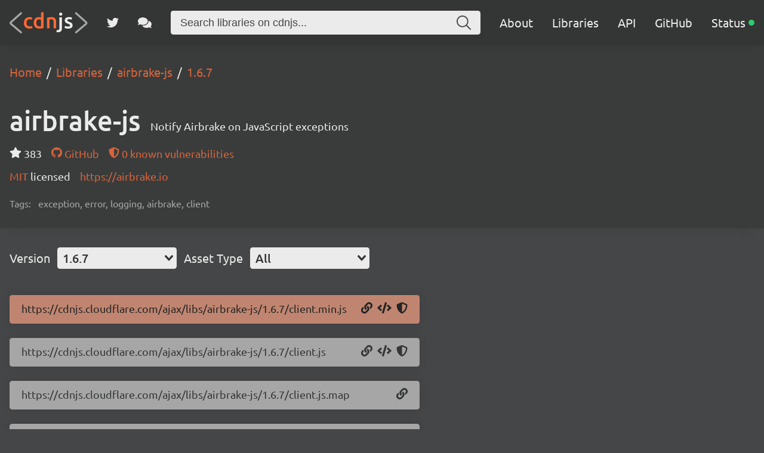

--- FILE ---
content_type: application/javascript; charset=UTF-8
request_url: https://cdnjs.com/_/27ea87f.js
body_size: 898
content:
!function(){try{var e="undefined"!=typeof window?window:"undefined"!=typeof global?global:"undefined"!=typeof self?self:{},n=(new e.Error).stack;n&&(e._sentryDebugIds=e._sentryDebugIds||{},e._sentryDebugIds[n]="1da8c4bf-f310-474d-85af-996b6f214d48",e._sentryDebugIdIdentifier="sentry-dbid-1da8c4bf-f310-474d-85af-996b6f214d48")}catch(e){}}();var _global="undefined"!=typeof window?window:"undefined"!=typeof global?global:"undefined"!=typeof self?self:{};_global.SENTRY_RELEASE={id:"35771968181dfdfb781fa03d1eb22faf07f37905"},function(e){function n(data){for(var n,t,d=data[0],l=data[1],c=data[2],i=0,v=[];i<d.length;i++)t=d[i],Object.prototype.hasOwnProperty.call(o,t)&&o[t]&&v.push(o[t][0]),o[t]=0;for(n in l)Object.prototype.hasOwnProperty.call(l,n)&&(e[n]=l[n]);for(y&&y(data);v.length;)v.shift()();return f.push.apply(f,c||[]),r()}function r(){for(var e,i=0;i<f.length;i++){for(var n=f[i],r=!0,t=1;t<n.length;t++){var l=n[t];0!==o[l]&&(r=!1)}r&&(f.splice(i--,1),e=d(d.s=n[0]))}return e}var t={},o={7:0},f=[];function d(n){if(t[n])return t[n].exports;var r=t[n]={i:n,l:!1,exports:{}};return e[n].call(r.exports,r,r.exports,d),r.l=!0,r.exports}d.e=function(e){var n=[],r=o[e];if(0!==r)if(r)n.push(r[2]);else{var t=new Promise((function(n,t){r=o[e]=[n,t]}));n.push(r[2]=t);var f,script=document.createElement("script");script.charset="utf-8",script.timeout=120,d.nc&&script.setAttribute("nonce",d.nc),script.src=function(e){return d.p+""+{2:"520ae4b",3:"bd985e8",4:"fc6d08b",5:"a08a578",6:"7cc5a0c",9:"4398bb9",10:"835b390"}[e]+".js"}(e);var l=new Error;f=function(n){script.onerror=script.onload=null,clearTimeout(c);var r=o[e];if(0!==r){if(r){var t=n&&("load"===n.type?"missing":n.type),f=n&&n.target&&n.target.src;l.message="Loading chunk "+e+" failed.\n("+t+": "+f+")",l.name="ChunkLoadError",l.type=t,l.request=f,r[1](l)}o[e]=void 0}};var c=setTimeout((function(){f({type:"timeout",target:script})}),12e4);script.onerror=script.onload=f,document.head.appendChild(script)}return Promise.all(n)},d.m=e,d.c=t,d.d=function(e,n,r){d.o(e,n)||Object.defineProperty(e,n,{enumerable:!0,get:r})},d.r=function(e){"undefined"!=typeof Symbol&&Symbol.toStringTag&&Object.defineProperty(e,Symbol.toStringTag,{value:"Module"}),Object.defineProperty(e,"__esModule",{value:!0})},d.t=function(e,n){if(1&n&&(e=d(e)),8&n)return e;if(4&n&&"object"==typeof e&&e&&e.__esModule)return e;var r=Object.create(null);if(d.r(r),Object.defineProperty(r,"default",{enumerable:!0,value:e}),2&n&&"string"!=typeof e)for(var t in e)d.d(r,t,function(n){return e[n]}.bind(null,t));return r},d.n=function(e){var n=e&&e.__esModule?function(){return e.default}:function(){return e};return d.d(n,"a",n),n},d.o=function(object,e){return Object.prototype.hasOwnProperty.call(object,e)},d.p="/_/",d.oe=function(e){throw console.error(e),e};var l=window.webpackJsonp=window.webpackJsonp||[],c=l.push.bind(l);l.push=n,l=l.slice();for(var i=0;i<l.length;i++)n(l[i]);var y=c;r()}([]);